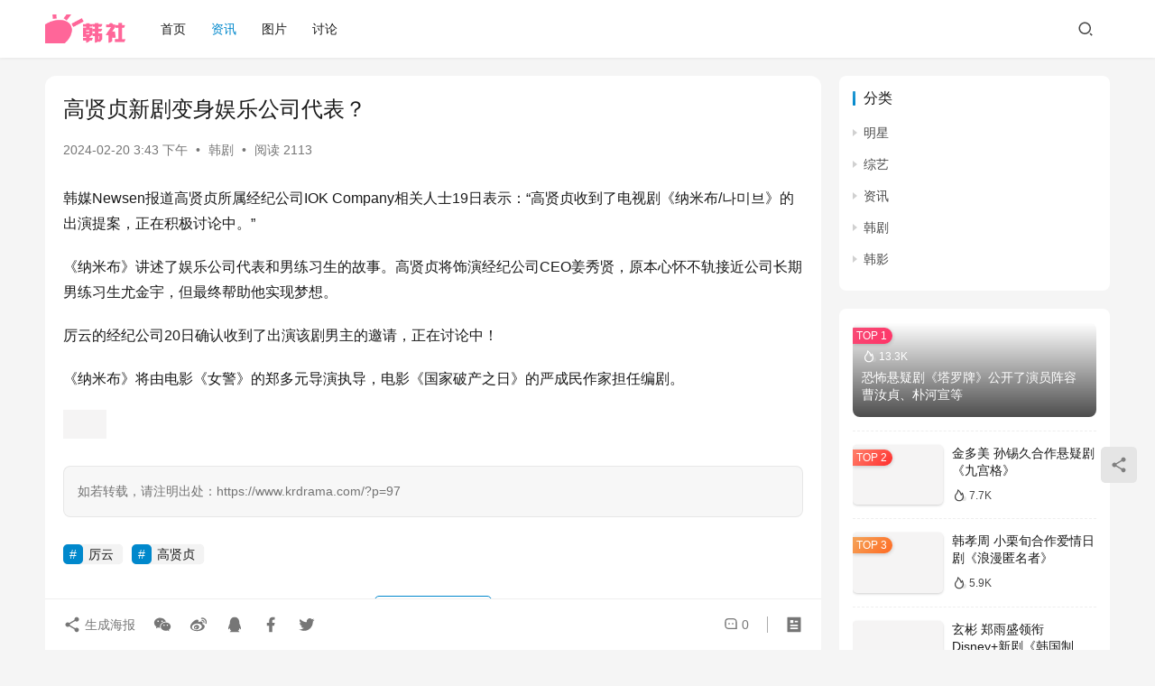

--- FILE ---
content_type: text/html; charset=UTF-8
request_url: https://www.krdrama.com/?p=97
body_size: 12480
content:
<!DOCTYPE html>
<html lang="zh-Hans">
<head>
    <meta charset="UTF-8">
    <meta http-equiv="X-UA-Compatible" content="IE=edge,chrome=1">
    <meta name="renderer" content="webkit">
    <meta name="viewport" content="width=device-width,initial-scale=1,maximum-scale=5">
    <title>高贤贞新剧变身娱乐公司代表？ | 韩剧社区</title>
    	<style>img:is([sizes="auto" i], [sizes^="auto," i]) { contain-intrinsic-size: 3000px 1500px }</style>
	<meta name="keywords" content="厉云,高贤贞">
<meta name="description" content="韩媒Newsen报道高贤贞所属经纪公司IOK Company相关人士19日表示：“高贤贞收到了电视剧《纳米布/나미브》的出演提案，正在积极讨论中。” 《纳米布》讲述了娱乐公司代表和男练习生的故事。高贤贞将饰演经纪公司CEO姜秀贤，原本心怀不轨接近公司长期男练习生尤金宇，但最终帮助他实现梦想。 厉云的经纪公司20日确认收…">
<meta property="og:type" content="article">
<meta property="og:url" content="https://www.krdrama.com/?p=97">
<meta property="og:site_name" content="韩剧社区">
<meta property="og:title" content="高贤贞新剧变身娱乐公司代表？">
<meta property="og:image" content="https://image.baidu.com/search/down?url=https://fc.sinaimg.cn/large/0068NY0Sly1hmzz3yugobj30f00jedh9.jpg">
<meta property="og:description" content="韩媒Newsen报道高贤贞所属经纪公司IOK Company相关人士19日表示：“高贤贞收到了电视剧《纳米布/나미브》的出演提案，正在积极讨论中。” 《纳米布》讲述了娱乐公司代表和男练习生的故事。高贤贞将饰演经纪公司CEO姜秀贤，原本心怀不轨接近公司长期男练习生尤金宇，但最终帮助他实现梦想。 厉云的经纪公司20日确认收…">
<link rel="canonical" href="https://www.krdrama.com/?p=97">
<meta name="applicable-device" content="pc,mobile">
<meta http-equiv="Cache-Control" content="no-transform">
<link rel="shortcut icon" href="https://www.krdrama.com/wp-content/uploads/2024/06/logo_fav.png">
<link rel='stylesheet' id='stylesheet-css' href='//www.krdrama.com/wp-content/uploads/wpcom/style.6.19.4.1719250205.css?ver=6.19.4' type='text/css' media='all' />
<link rel='stylesheet' id='font-awesome-css' href='https://www.krdrama.com/wp-content/themes/justnews/themer/assets/css/font-awesome.css?ver=6.19.4' type='text/css' media='all' />
<link rel='stylesheet' id='wp-block-library-css' href='https://www.krdrama.com/wp-includes/css/dist/block-library/style.min.css?ver=6.7.4' type='text/css' media='all' />
<style id='classic-theme-styles-inline-css' type='text/css'>
/*! This file is auto-generated */
.wp-block-button__link{color:#fff;background-color:#32373c;border-radius:9999px;box-shadow:none;text-decoration:none;padding:calc(.667em + 2px) calc(1.333em + 2px);font-size:1.125em}.wp-block-file__button{background:#32373c;color:#fff;text-decoration:none}
</style>
<style id='global-styles-inline-css' type='text/css'>
:root{--wp--preset--aspect-ratio--square: 1;--wp--preset--aspect-ratio--4-3: 4/3;--wp--preset--aspect-ratio--3-4: 3/4;--wp--preset--aspect-ratio--3-2: 3/2;--wp--preset--aspect-ratio--2-3: 2/3;--wp--preset--aspect-ratio--16-9: 16/9;--wp--preset--aspect-ratio--9-16: 9/16;--wp--preset--color--black: #000000;--wp--preset--color--cyan-bluish-gray: #abb8c3;--wp--preset--color--white: #ffffff;--wp--preset--color--pale-pink: #f78da7;--wp--preset--color--vivid-red: #cf2e2e;--wp--preset--color--luminous-vivid-orange: #ff6900;--wp--preset--color--luminous-vivid-amber: #fcb900;--wp--preset--color--light-green-cyan: #7bdcb5;--wp--preset--color--vivid-green-cyan: #00d084;--wp--preset--color--pale-cyan-blue: #8ed1fc;--wp--preset--color--vivid-cyan-blue: #0693e3;--wp--preset--color--vivid-purple: #9b51e0;--wp--preset--gradient--vivid-cyan-blue-to-vivid-purple: linear-gradient(135deg,rgba(6,147,227,1) 0%,rgb(155,81,224) 100%);--wp--preset--gradient--light-green-cyan-to-vivid-green-cyan: linear-gradient(135deg,rgb(122,220,180) 0%,rgb(0,208,130) 100%);--wp--preset--gradient--luminous-vivid-amber-to-luminous-vivid-orange: linear-gradient(135deg,rgba(252,185,0,1) 0%,rgba(255,105,0,1) 100%);--wp--preset--gradient--luminous-vivid-orange-to-vivid-red: linear-gradient(135deg,rgba(255,105,0,1) 0%,rgb(207,46,46) 100%);--wp--preset--gradient--very-light-gray-to-cyan-bluish-gray: linear-gradient(135deg,rgb(238,238,238) 0%,rgb(169,184,195) 100%);--wp--preset--gradient--cool-to-warm-spectrum: linear-gradient(135deg,rgb(74,234,220) 0%,rgb(151,120,209) 20%,rgb(207,42,186) 40%,rgb(238,44,130) 60%,rgb(251,105,98) 80%,rgb(254,248,76) 100%);--wp--preset--gradient--blush-light-purple: linear-gradient(135deg,rgb(255,206,236) 0%,rgb(152,150,240) 100%);--wp--preset--gradient--blush-bordeaux: linear-gradient(135deg,rgb(254,205,165) 0%,rgb(254,45,45) 50%,rgb(107,0,62) 100%);--wp--preset--gradient--luminous-dusk: linear-gradient(135deg,rgb(255,203,112) 0%,rgb(199,81,192) 50%,rgb(65,88,208) 100%);--wp--preset--gradient--pale-ocean: linear-gradient(135deg,rgb(255,245,203) 0%,rgb(182,227,212) 50%,rgb(51,167,181) 100%);--wp--preset--gradient--electric-grass: linear-gradient(135deg,rgb(202,248,128) 0%,rgb(113,206,126) 100%);--wp--preset--gradient--midnight: linear-gradient(135deg,rgb(2,3,129) 0%,rgb(40,116,252) 100%);--wp--preset--font-size--small: 13px;--wp--preset--font-size--medium: 20px;--wp--preset--font-size--large: 36px;--wp--preset--font-size--x-large: 42px;--wp--preset--spacing--20: 0.44rem;--wp--preset--spacing--30: 0.67rem;--wp--preset--spacing--40: 1rem;--wp--preset--spacing--50: 1.5rem;--wp--preset--spacing--60: 2.25rem;--wp--preset--spacing--70: 3.38rem;--wp--preset--spacing--80: 5.06rem;--wp--preset--shadow--natural: 6px 6px 9px rgba(0, 0, 0, 0.2);--wp--preset--shadow--deep: 12px 12px 50px rgba(0, 0, 0, 0.4);--wp--preset--shadow--sharp: 6px 6px 0px rgba(0, 0, 0, 0.2);--wp--preset--shadow--outlined: 6px 6px 0px -3px rgba(255, 255, 255, 1), 6px 6px rgba(0, 0, 0, 1);--wp--preset--shadow--crisp: 6px 6px 0px rgba(0, 0, 0, 1);}:where(.is-layout-flex){gap: 0.5em;}:where(.is-layout-grid){gap: 0.5em;}body .is-layout-flex{display: flex;}.is-layout-flex{flex-wrap: wrap;align-items: center;}.is-layout-flex > :is(*, div){margin: 0;}body .is-layout-grid{display: grid;}.is-layout-grid > :is(*, div){margin: 0;}:where(.wp-block-columns.is-layout-flex){gap: 2em;}:where(.wp-block-columns.is-layout-grid){gap: 2em;}:where(.wp-block-post-template.is-layout-flex){gap: 1.25em;}:where(.wp-block-post-template.is-layout-grid){gap: 1.25em;}.has-black-color{color: var(--wp--preset--color--black) !important;}.has-cyan-bluish-gray-color{color: var(--wp--preset--color--cyan-bluish-gray) !important;}.has-white-color{color: var(--wp--preset--color--white) !important;}.has-pale-pink-color{color: var(--wp--preset--color--pale-pink) !important;}.has-vivid-red-color{color: var(--wp--preset--color--vivid-red) !important;}.has-luminous-vivid-orange-color{color: var(--wp--preset--color--luminous-vivid-orange) !important;}.has-luminous-vivid-amber-color{color: var(--wp--preset--color--luminous-vivid-amber) !important;}.has-light-green-cyan-color{color: var(--wp--preset--color--light-green-cyan) !important;}.has-vivid-green-cyan-color{color: var(--wp--preset--color--vivid-green-cyan) !important;}.has-pale-cyan-blue-color{color: var(--wp--preset--color--pale-cyan-blue) !important;}.has-vivid-cyan-blue-color{color: var(--wp--preset--color--vivid-cyan-blue) !important;}.has-vivid-purple-color{color: var(--wp--preset--color--vivid-purple) !important;}.has-black-background-color{background-color: var(--wp--preset--color--black) !important;}.has-cyan-bluish-gray-background-color{background-color: var(--wp--preset--color--cyan-bluish-gray) !important;}.has-white-background-color{background-color: var(--wp--preset--color--white) !important;}.has-pale-pink-background-color{background-color: var(--wp--preset--color--pale-pink) !important;}.has-vivid-red-background-color{background-color: var(--wp--preset--color--vivid-red) !important;}.has-luminous-vivid-orange-background-color{background-color: var(--wp--preset--color--luminous-vivid-orange) !important;}.has-luminous-vivid-amber-background-color{background-color: var(--wp--preset--color--luminous-vivid-amber) !important;}.has-light-green-cyan-background-color{background-color: var(--wp--preset--color--light-green-cyan) !important;}.has-vivid-green-cyan-background-color{background-color: var(--wp--preset--color--vivid-green-cyan) !important;}.has-pale-cyan-blue-background-color{background-color: var(--wp--preset--color--pale-cyan-blue) !important;}.has-vivid-cyan-blue-background-color{background-color: var(--wp--preset--color--vivid-cyan-blue) !important;}.has-vivid-purple-background-color{background-color: var(--wp--preset--color--vivid-purple) !important;}.has-black-border-color{border-color: var(--wp--preset--color--black) !important;}.has-cyan-bluish-gray-border-color{border-color: var(--wp--preset--color--cyan-bluish-gray) !important;}.has-white-border-color{border-color: var(--wp--preset--color--white) !important;}.has-pale-pink-border-color{border-color: var(--wp--preset--color--pale-pink) !important;}.has-vivid-red-border-color{border-color: var(--wp--preset--color--vivid-red) !important;}.has-luminous-vivid-orange-border-color{border-color: var(--wp--preset--color--luminous-vivid-orange) !important;}.has-luminous-vivid-amber-border-color{border-color: var(--wp--preset--color--luminous-vivid-amber) !important;}.has-light-green-cyan-border-color{border-color: var(--wp--preset--color--light-green-cyan) !important;}.has-vivid-green-cyan-border-color{border-color: var(--wp--preset--color--vivid-green-cyan) !important;}.has-pale-cyan-blue-border-color{border-color: var(--wp--preset--color--pale-cyan-blue) !important;}.has-vivid-cyan-blue-border-color{border-color: var(--wp--preset--color--vivid-cyan-blue) !important;}.has-vivid-purple-border-color{border-color: var(--wp--preset--color--vivid-purple) !important;}.has-vivid-cyan-blue-to-vivid-purple-gradient-background{background: var(--wp--preset--gradient--vivid-cyan-blue-to-vivid-purple) !important;}.has-light-green-cyan-to-vivid-green-cyan-gradient-background{background: var(--wp--preset--gradient--light-green-cyan-to-vivid-green-cyan) !important;}.has-luminous-vivid-amber-to-luminous-vivid-orange-gradient-background{background: var(--wp--preset--gradient--luminous-vivid-amber-to-luminous-vivid-orange) !important;}.has-luminous-vivid-orange-to-vivid-red-gradient-background{background: var(--wp--preset--gradient--luminous-vivid-orange-to-vivid-red) !important;}.has-very-light-gray-to-cyan-bluish-gray-gradient-background{background: var(--wp--preset--gradient--very-light-gray-to-cyan-bluish-gray) !important;}.has-cool-to-warm-spectrum-gradient-background{background: var(--wp--preset--gradient--cool-to-warm-spectrum) !important;}.has-blush-light-purple-gradient-background{background: var(--wp--preset--gradient--blush-light-purple) !important;}.has-blush-bordeaux-gradient-background{background: var(--wp--preset--gradient--blush-bordeaux) !important;}.has-luminous-dusk-gradient-background{background: var(--wp--preset--gradient--luminous-dusk) !important;}.has-pale-ocean-gradient-background{background: var(--wp--preset--gradient--pale-ocean) !important;}.has-electric-grass-gradient-background{background: var(--wp--preset--gradient--electric-grass) !important;}.has-midnight-gradient-background{background: var(--wp--preset--gradient--midnight) !important;}.has-small-font-size{font-size: var(--wp--preset--font-size--small) !important;}.has-medium-font-size{font-size: var(--wp--preset--font-size--medium) !important;}.has-large-font-size{font-size: var(--wp--preset--font-size--large) !important;}.has-x-large-font-size{font-size: var(--wp--preset--font-size--x-large) !important;}
:where(.wp-block-post-template.is-layout-flex){gap: 1.25em;}:where(.wp-block-post-template.is-layout-grid){gap: 1.25em;}
:where(.wp-block-columns.is-layout-flex){gap: 2em;}:where(.wp-block-columns.is-layout-grid){gap: 2em;}
:root :where(.wp-block-pullquote){font-size: 1.5em;line-height: 1.6;}
</style>
<script type="text/javascript" src="https://www.krdrama.com/wp-includes/js/jquery/jquery.min.js?ver=3.7.1" id="jquery-core-js"></script>
<script type="text/javascript" src="https://www.krdrama.com/wp-includes/js/jquery/jquery-migrate.min.js?ver=3.4.1" id="jquery-migrate-js"></script>
<link rel="EditURI" type="application/rsd+xml" title="RSD" href="https://www.krdrama.com/xmlrpc.php?rsd" />
<link rel="icon" href="https://www.krdrama.com/wp-content/uploads/2024/06/logo_fav.png" sizes="32x32" />
<link rel="icon" href="https://www.krdrama.com/wp-content/uploads/2024/06/logo_fav.png" sizes="192x192" />
<link rel="apple-touch-icon" href="https://www.krdrama.com/wp-content/uploads/2024/06/logo_fav.png" />
<meta name="msapplication-TileImage" content="https://www.krdrama.com/wp-content/uploads/2024/06/logo_fav.png" />
    <!--[if lte IE 11]><script src="https://www.krdrama.com/wp-content/themes/justnews/js/update.js"></script><![endif]-->
</head>
<body class="post-template-default single single-post postid-97 single-format-standard lang-cn el-boxed header-fixed">
<header class="header">
    <div class="container">
        <div class="navbar-header">
            <button type="button" class="navbar-toggle collapsed" data-toggle="collapse" data-target=".navbar-collapse" aria-label="menu">
                <span class="icon-bar icon-bar-1"></span>
                <span class="icon-bar icon-bar-2"></span>
                <span class="icon-bar icon-bar-3"></span>
            </button>
                        <div class="logo">
                <a href="https://www.krdrama.com/" rel="home">
                    <img src="https://www.krdrama.com/wp-content/uploads/2023/12/logo_2.png" alt="韩剧社区">
                </a>
            </div>
        </div>
        <div class="collapse navbar-collapse">
            <nav class="primary-menu"><ul id="menu-%e5%af%bc%e8%88%aa%e8%8f%9c%e5%8d%95" class="nav navbar-nav wpcom-adv-menu"><li class="menu-item"><a href="https://www.krdrama.com/">首页</a></li>
<li class="menu-item current-post-ancestor active"><a href="https://www.krdrama.com/?cat=1">资讯</a></li>
<li class="menu-item"><a target="_blank" href="https://bbs.krdrama.com/forum-5-1.html">图片</a></li>
<li class="menu-item"><a target="_blank" href="https://bbs.krdrama.com">讨论</a></li>
</ul></nav>            <div class="navbar-action">
                                <div class="navbar-search-icon j-navbar-search"><i class="wpcom-icon wi"><svg aria-hidden="true"><use xlink:href="#wi-search"></use></svg></i></div>
                                            </div>
            <form class="navbar-search" action="https://www.krdrama.com" method="get" role="search">
                <div class="navbar-search-inner">
                    <i class="wpcom-icon wi navbar-search-close"><svg aria-hidden="true"><use xlink:href="#wi-close"></use></svg></i>                    <input type="text" name="s" class="navbar-search-input" autocomplete="off" maxlength="100" placeholder="输入关键词搜索..." value="">
                    <button class="navbar-search-btn" type="submit" aria-label="搜索"><i class="wpcom-icon wi"><svg aria-hidden="true"><use xlink:href="#wi-search"></use></svg></i></button>
                </div>
            </form>
        </div><!-- /.navbar-collapse -->
    </div><!-- /.container -->
</header>
<div id="wrap">    <div class="wrap container">
                <main class="main">
                            <article id="post-97" class="post-97 post type-post status-publish format-standard hentry category-drama tag-67 tag-66 entry">
                    <div class="entry-main">
                                                                        <div class="entry-head">
                            <h1 class="entry-title">高贤贞新剧变身娱乐公司代表？</h1>
                            <div class="entry-info">
                                                                <time class="entry-date published" datetime="2024-02-20T15:43:13+08:00" pubdate>
                                    2024-02-20 3:43 下午                                </time>
                                <span class="dot">•</span>
                                <a href="https://www.krdrama.com/?cat=3" rel="category">韩剧</a>                                                                        <span class="dot">•</span>
                                        <span>阅读 2113</span>
                                                                </div>
                        </div>
                        
                                                <div class="entry-content">
                            <p>韩媒Newsen报道高贤贞所属经纪公司IOK Company相关人士19日表示：“高贤贞收到了电视剧《纳米布/나미브》的出演提案，正在积极讨论中。”</p>
<p>《纳米布》讲述了娱乐公司代表和男练习生的故事。高贤贞将饰演经纪公司CEO姜秀贤，原本心怀不轨接近公司长期男练习生尤金宇，但最终帮助他实现梦想。</p>
<p>厉云的经纪公司20日确认收到了出演该剧男主的邀请，正在讨论中！</p>
<p>《纳米布》将由电影《女警》的郑多元导演执导，电影《国家破产之日》的严成民作家担任编剧。</p>
<p><noscript><img decoding="async" src="https://image.baidu.com/search/down?url=https://fc.sinaimg.cn/large/0068NY0Sly1hmzz3yugobj30f00jedh9.jpg" alt="高贤贞" /></noscript><img decoding="async" class="j-lazy" src="https://www.krdrama.com/wp-content/themes/justnews/themer/assets/images/lazy.png" data-original="https://image.baidu.com/search/down?url=https://fc.sinaimg.cn/large/0068NY0Sly1hmzz3yugobj30f00jedh9.jpg" alt="高贤贞" /></p>
                                                        <div class="entry-copyright"><p>如若转载，请注明出处：https://www.krdrama.com/?p=97</p></div>                        </div>

                        <div class="entry-tag"><a href="https://www.krdrama.com/?tag=%e5%8e%89%e4%ba%91" rel="tag">厉云</a><a href="https://www.krdrama.com/?tag=%e9%ab%98%e8%b4%a4%e8%b4%9e" rel="tag">高贤贞</a></div>
                        <div class="entry-action">
                            <div class="btn-zan" data-id="97"><i class="wpcom-icon wi"><svg aria-hidden="true"><use xlink:href="#wi-thumb-up-fill"></use></svg></i> 赞 <span class="entry-action-num">(0)</span></div>
                                                    </div>

                        <div class="entry-bar">
                            <div class="entry-bar-inner">
                                                                <div class="entry-bar-info entry-bar-info2">
                                    <div class="info-item meta">
                                                                                <a class="meta-item" href="#comments"><i class="wpcom-icon wi"><svg aria-hidden="true"><use xlink:href="#wi-comment"></use></svg></i> <span class="data">0</span></a>                                                                            </div>
                                    <div class="info-item share">
                                        <a class="meta-item mobile j-mobile-share" href="javascript:;" data-id="97" data-qrcode="https://www.krdrama.com/?p=97"><i class="wpcom-icon wi"><svg aria-hidden="true"><use xlink:href="#wi-share"></use></svg></i> 生成海报</a>
                                                                                    <a class="meta-item wechat" data-share="wechat" target="_blank" rel="nofollow" href="#">
                                                <i class="wpcom-icon wi"><svg aria-hidden="true"><use xlink:href="#wi-wechat"></use></svg></i>                                            </a>
                                                                                    <a class="meta-item weibo" data-share="weibo" target="_blank" rel="nofollow" href="#">
                                                <i class="wpcom-icon wi"><svg aria-hidden="true"><use xlink:href="#wi-weibo"></use></svg></i>                                            </a>
                                                                                    <a class="meta-item qq" data-share="qq" target="_blank" rel="nofollow" href="#">
                                                <i class="wpcom-icon wi"><svg aria-hidden="true"><use xlink:href="#wi-qq"></use></svg></i>                                            </a>
                                                                                    <a class="meta-item facebook" data-share="facebook" target="_blank" rel="nofollow" href="#">
                                                <i class="wpcom-icon wi"><svg aria-hidden="true"><use xlink:href="#wi-facebook"></use></svg></i>                                            </a>
                                                                                    <a class="meta-item twitter" data-share="twitter" target="_blank" rel="nofollow" href="#">
                                                <i class="wpcom-icon wi"><svg aria-hidden="true"><use xlink:href="#wi-twitter"></use></svg></i>                                            </a>
                                                                            </div>
                                    <div class="info-item act">
                                        <a href="javascript:;" id="j-reading"><i class="wpcom-icon wi"><svg aria-hidden="true"><use xlink:href="#wi-article"></use></svg></i></a>
                                    </div>
                                </div>
                            </div>
                        </div>
                    </div>
                                            <div class="entry-page">
                    <div class="entry-page-prev j-lazy" style="background-image: url('https://www.krdrama.com/wp-content/themes/justnews/themer/assets/images/lazy.png');" data-original="https://image.baidu.com/search/down?url=https://fc.sinaimg.cn/large/0068NY0Sly1hmyp0g9531j30gy11tqk8.jpg">
                <a href="https://www.krdrama.com/?p=96" title="韩佳人首次公开5岁二儿子，与妈妈同框可爱十足" rel="prev">
                    <span>韩佳人首次公开5岁二儿子，与妈妈同框可爱十足</span>
                </a>
                <div class="entry-page-info">
                    <span class="pull-left"><i class="wpcom-icon wi"><svg aria-hidden="true"><use xlink:href="#wi-arrow-left-double"></use></svg></i> 上一篇</span>
                    <span class="pull-right">2024-02-19 1:06 下午</span>
                </div>
            </div>
                            <div class="entry-page-next j-lazy" style="background-image: url('https://www.krdrama.com/wp-content/themes/justnews/themer/assets/images/lazy.png');" data-original="https://image.baidu.com/search/down?url=https://fc.sinaimg.cn/large/0068NY0Sly1hn0vxaazqpj30xc0hgacb.jpg">
                <a href="https://www.krdrama.com/?p=99" title="UNIQ成员金圣柱被曝已婚并育有一子？直播中被成员爆料" rel="next">
                    <span>UNIQ成员金圣柱被曝已婚并育有一子？直播中被成员爆料</span>
                </a>
                <div class="entry-page-info">
                    <span class="pull-right">下一篇 <i class="wpcom-icon wi"><svg aria-hidden="true"><use xlink:href="#wi-arrow-right-double"></use></svg></i></span>
                    <span class="pull-left">2024-02-21 10:58 上午</span>
                </div>
            </div>
            </div>
                                                                <div class="entry-related-posts">
                            <h3 class="entry-related-title">相关推荐</h3><ul class="entry-related cols-3 post-loop post-loop-default"><li class="item">
        <div class="item-img">
        <a class="item-img-inner" href="https://www.krdrama.com/?p=106" title="NCT在玹 李彩玟将参与校园霸凌新剧《我相信你》" rel="bookmark">
            <img src="https://www.krdrama.com/wp-content/themes/justnews/themer/assets/images/lazy.png" class="attachment-default size-default wp-post-image j-lazy" alt="NCT在玹 李彩玟将参与校园霸凌新剧《我相信你》" title="NCT在玹 李彩玟将参与校园霸凌新剧《我相信你》" decoding="async" data-original="https://image.baidu.com/search/down?url=https://fc.sinaimg.cn/large/0068NY0Sly1hnbj7pqjtlj30g80a80tv.jpg" />        </a>
                <a class="item-category" href="https://www.krdrama.com/?cat=3" target="_blank">韩剧</a>
            </div>
        <div class="item-content">
                <h3 class="item-title">
            <a href="https://www.krdrama.com/?p=106" rel="bookmark">
                                 NCT在玹 李彩玟将参与校园霸凌新剧《我相信你》            </a>
        </h3>
        <div class="item-excerpt">
            <p>韩媒报道NCT在玹和演员李彩玟将参与新剧《我相信你(暂译)/너 믿는다》 《我相信你》讲述了弱者对抗强权，最终觉醒并成长的故事。 NCT在玹将饰演被霸凌的“土汤匙”（指出身贫寒的人…</p>
        </div>
        <div class="item-meta">
                                    <span class="item-meta-li date">2024-03-01</span>
            <div class="item-meta-right">
                <span class="item-meta-li views" title="阅读数"><i class="wpcom-icon wi"><svg aria-hidden="true"><use xlink:href="#wi-eye"></use></svg></i>1.7K</span>            </div>
        </div>
    </div>
</li>
<li class="item">
        <div class="item-img">
        <a class="item-img-inner" href="https://www.krdrama.com/?p=245" title="浪漫喜剧《对不起，我告白了》主演确定" rel="bookmark">
            <img src="https://www.krdrama.com/wp-content/themes/justnews/themer/assets/images/lazy.png" class="attachment-default size-default wp-post-image j-lazy" alt="浪漫喜剧《对不起，我告白了》主演确定" title="浪漫喜剧《对不起，我告白了》主演确定" decoding="async" data-original="https://image.baidu.com/search/down?url=https://fc.sinaimg.cn/large/0068NY0Sly1hswp3tqb3ej30dw06ymy0.jpg" />        </a>
                <a class="item-category" href="https://www.krdrama.com/?cat=3" target="_blank">韩剧</a>
            </div>
        <div class="item-content">
                <h3 class="item-title">
            <a href="https://www.krdrama.com/?p=245" rel="bookmark">
                                 浪漫喜剧《对不起，我告白了》主演确定            </a>
        </h3>
        <div class="item-excerpt">
            <p>苏珠妍、金康民、延济亨将主演短剧《对不起，我告白了/고백해서 미안합니다》 《对不起，我告白了》是一部浪漫喜剧，讲述了一个女人因一次告白而陷入四个男人的情感纠葛。 苏珠妍饰演漫画编…</p>
        </div>
        <div class="item-meta">
                                    <span class="item-meta-li date">2024-08-22</span>
            <div class="item-meta-right">
                <span class="item-meta-li views" title="阅读数"><i class="wpcom-icon wi"><svg aria-hidden="true"><use xlink:href="#wi-eye"></use></svg></i>3.4K</span>            </div>
        </div>
    </div>
</li>
<li class="item item-no-thumb">
        <div class="item-content">
                <h3 class="item-title">
            <a href="https://www.krdrama.com/?p=52" rel="bookmark">
                                 全度妍和金智媛将接替宋慧乔和韩素希出演《告白的代价》            </a>
        </h3>
        <div class="item-excerpt">
            <p>演员全度妍和金智媛都收到了电视剧《告白的代价》的出演邀请，正在考虑中。 该剧讲述了围绕一起杀人事件展开的两名女性的血腥史诗。原本没有任何交集的两名女性在监狱相遇，她们的联手究竟是最…</p>
        </div>
        <div class="item-meta">
                                            <a class="item-meta-li category" href="https://www.krdrama.com/?cat=1" target="_blank">资讯</a>
                            <span class="item-meta-li date">2024-01-11</span>
            <div class="item-meta-right">
                <span class="item-meta-li views" title="阅读数"><i class="wpcom-icon wi"><svg aria-hidden="true"><use xlink:href="#wi-eye"></use></svg></i>2.3K</span>            </div>
        </div>
    </div>
</li>
<li class="item">
        <div class="item-img">
        <a class="item-img-inner" href="https://www.krdrama.com/?p=121" title="申铉彬 文相敏确定主演爱情喜剧《凌晨两点的灰姑娘》" rel="bookmark">
            <img src="https://www.krdrama.com/wp-content/themes/justnews/themer/assets/images/lazy.png" class="attachment-default size-default wp-post-image j-lazy" alt="申铉彬 文相敏确定主演爱情喜剧《凌晨两点的灰姑娘》" title="申铉彬 文相敏确定主演爱情喜剧《凌晨两点的灰姑娘》" decoding="async" data-original="https://bbs.krdrama.com/data/attachment/forum/202308/26/115228vhzs44t02jttjgss.jpg" />        </a>
                <a class="item-category" href="https://www.krdrama.com/?cat=3" target="_blank">韩剧</a>
            </div>
        <div class="item-content">
                <h3 class="item-title">
            <a href="https://www.krdrama.com/?p=121" rel="bookmark">
                                 申铉彬 文相敏确定主演爱情喜剧《凌晨两点的灰姑娘》            </a>
        </h3>
        <div class="item-excerpt">
            <p>《凌晨两点的灰姑娘》改编自同名网络漫画，讲述把保护自己放在第一位的普通女性与认为守护爱情就是守护自己的财阀三世的爱情故事。 申铉彬饰演在信用卡公司担任品牌营销经理河允书，她自信满满…</p>
        </div>
        <div class="item-meta">
                                    <span class="item-meta-li date">2024-03-28</span>
            <div class="item-meta-right">
                <span class="item-meta-li views" title="阅读数"><i class="wpcom-icon wi"><svg aria-hidden="true"><use xlink:href="#wi-eye"></use></svg></i>5.0K</span>            </div>
        </div>
    </div>
</li>
<li class="item">
        <div class="item-img">
        <a class="item-img-inner" href="https://www.krdrama.com/?p=124" title="金多美 孙锡久合作悬疑剧《九宫格》" rel="bookmark">
            <img width="540" height="360" src="https://www.krdrama.com/wp-content/themes/justnews/themer/assets/images/lazy.png" class="attachment-default size-default wp-post-image j-lazy" alt="金多美 孙锡久合作悬疑剧《九宫格》" title="金多美 孙锡久合作悬疑剧《九宫格》" decoding="async" data-original="https://image.baidu.com/search/down?url=https://fc.sinaimg.cn/large/0068NY0Sly1hock7na4pgj30f00a03z4.jpg" />        </a>
                <a class="item-category" href="https://www.krdrama.com/?cat=3" target="_blank">韩剧</a>
            </div>
        <div class="item-content">
                <h3 class="item-title">
            <a href="https://www.krdrama.com/?p=124" rel="bookmark">
                                 金多美 孙锡久合作悬疑剧《九宫格》            </a>
        </h3>
        <div class="item-excerpt">
            <p>4月2日，Disney+方面宣布，由金多美和孙锡久主演的全新原创剧集《九宫格/나인 퍼즐》（导演尹钟彬）将于2025年公开。 《九宫格》是一部悬疑惊悚剧，讲述了10年前未结案件的唯…</p>
        </div>
        <div class="item-meta">
                                    <span class="item-meta-li date">2024-04-02</span>
            <div class="item-meta-right">
                <span class="item-meta-li views" title="阅读数"><i class="wpcom-icon wi"><svg aria-hidden="true"><use xlink:href="#wi-eye"></use></svg></i>7.7K</span>            </div>
        </div>
    </div>
</li>
<li class="item">
        <div class="item-img">
        <a class="item-img-inner" href="https://www.krdrama.com/?p=118" title="姜泰伍 李先彬搭档浪漫喜剧《马铃薯研究所》" rel="bookmark">
            <img src="https://www.krdrama.com/wp-content/themes/justnews/themer/assets/images/lazy.png" class="attachment-default size-default wp-post-image j-lazy" alt="姜泰伍 李先彬搭档浪漫喜剧《马铃薯研究所》" title="姜泰伍 李先彬搭档浪漫喜剧《马铃薯研究所》" decoding="async" data-original="https://image.baidu.com/search/down?url=https://fc.sinaimg.cn/large/0068NY0Sly1hnxynhcgu9j30f009x0u3.jpg" />        </a>
                <a class="item-category" href="https://www.krdrama.com/?cat=3" target="_blank">韩剧</a>
            </div>
        <div class="item-content">
                <h3 class="item-title">
            <a href="https://www.krdrama.com/?p=118" rel="bookmark">
                                 姜泰伍 李先彬搭档浪漫喜剧《马铃薯研究所》            </a>
        </h3>
        <div class="item-excerpt">
            <p>姜泰伍退伍后首部作品确定，出演浪漫喜剧《马铃薯研究所(暂译)/감자연구소》搭档李先彬(李善彬)。 《马铃薯研究所》讲述了位于山谷中的马铃薯研究所发生的荒诞浪漫喜剧故事。 李先彬饰演…</p>
        </div>
        <div class="item-meta">
                                    <span class="item-meta-li date">2024-03-21</span>
            <div class="item-meta-right">
                <span class="item-meta-li views" title="阅读数"><i class="wpcom-icon wi"><svg aria-hidden="true"><use xlink:href="#wi-eye"></use></svg></i>4.4K</span>            </div>
        </div>
    </div>
</li>
<li class="item">
        <div class="item-img">
        <a class="item-img-inner" href="https://www.krdrama.com/?p=111" title="柳俊烈将和韩韶禧合作新剧《魅惑》" rel="bookmark">
            <img src="https://www.krdrama.com/wp-content/themes/justnews/themer/assets/images/lazy.png" class="attachment-default size-default wp-post-image j-lazy" alt="柳俊烈将和韩韶禧合作新剧《魅惑》" title="柳俊烈将和韩韶禧合作新剧《魅惑》" decoding="async" data-original="https://image.baidu.com/search/down?url=https://fc.sinaimg.cn/large/0068NY0Sly1hnih7nvty6j30c507mmxk.jpg" />        </a>
                <a class="item-category" href="https://www.krdrama.com/?cat=3" target="_blank">韩剧</a>
            </div>
        <div class="item-content">
                <h3 class="item-title">
            <a href="https://www.krdrama.com/?p=111" rel="bookmark">
                                 柳俊烈将和韩韶禧合作新剧《魅惑》            </a>
        </h3>
        <div class="item-excerpt">
            <p>柳俊烈将和韩韶禧合作新剧《魅惑/현혹》 6日，柳俊烈的经纪公司 CJES娱乐相关人表示：“柳俊烈收到了《魅惑》的出演提案，正在进行讨论。” 《魅惑》改编自2019年在Naver上连…</p>
        </div>
        <div class="item-meta">
                                    <span class="item-meta-li date">2024-03-07</span>
            <div class="item-meta-right">
                <span class="item-meta-li views" title="阅读数"><i class="wpcom-icon wi"><svg aria-hidden="true"><use xlink:href="#wi-eye"></use></svg></i>1.8K</span>            </div>
        </div>
    </div>
</li>
<li class="item">
        <div class="item-img">
        <a class="item-img-inner" href="https://www.krdrama.com/?p=236" title="李宰旭和崔成恩出演爱情剧《最后的夏天》" rel="bookmark">
            <img src="https://www.krdrama.com/wp-content/themes/justnews/themer/assets/images/lazy.png" class="attachment-default size-default wp-post-image j-lazy" alt="李宰旭和崔成恩出演爱情剧《最后的夏天》" title="李宰旭和崔成恩出演爱情剧《最后的夏天》" decoding="async" data-original="https://image.baidu.com/search/down?url=https://fc.sinaimg.cn/large/0068NY0Sly1hsvkpbfkbqj30hs0cgtb1.jpg" />        </a>
                <a class="item-category" href="https://www.krdrama.com/?cat=3" target="_blank">韩剧</a>
            </div>
        <div class="item-content">
                <h3 class="item-title">
            <a href="https://www.krdrama.com/?p=236" rel="bookmark">
                                 李宰旭和崔成恩出演爱情剧《最后的夏天》            </a>
        </h3>
        <div class="item-excerpt">
            <p>韩媒《体育朝鲜》19日报道，“李宰旭和崔成恩将作为KBS新剧《最后的夏天(暂译)/마지막 썸머》的主角。” 《最后的夏天》讲述了时隔两年再次相遇的“讨厌夏天”的女人和“每天期待夏天…</p>
        </div>
        <div class="item-meta">
                                    <span class="item-meta-li date">2024-08-21</span>
            <div class="item-meta-right">
                <span class="item-meta-li views" title="阅读数"><i class="wpcom-icon wi"><svg aria-hidden="true"><use xlink:href="#wi-eye"></use></svg></i>3.4K</span>            </div>
        </div>
    </div>
</li>
<li class="item item-no-thumb">
        <div class="item-content">
                <h3 class="item-title">
            <a href="https://www.krdrama.com/?p=56" rel="bookmark">
                                 朴宝剑和金所泫确认出演JTBC新剧《Good Boy》            </a>
        </h3>
        <div class="item-excerpt">
            <p>演员朴宝剑和金所泫将出演JTBC新剧《Good Boy》。 《Good Boy》讲述了成为奥运特招警察的国际比赛奖牌得主们，为了对抗充斥着道德缺失和违法行为的世界，用胸前的警察证件…</p>
        </div>
        <div class="item-meta">
                                            <a class="item-meta-li category" href="https://www.krdrama.com/?cat=1" target="_blank">资讯</a>
                            <span class="item-meta-li date">2024-01-11</span>
            <div class="item-meta-right">
                <span class="item-meta-li views" title="阅读数"><i class="wpcom-icon wi"><svg aria-hidden="true"><use xlink:href="#wi-eye"></use></svg></i>2.8K</span>            </div>
        </div>
    </div>
</li>
<li class="item">
        <div class="item-img">
        <a class="item-img-inner" href="https://www.krdrama.com/?p=203" title="朴恩斌 薛景求主演《狂医魔徒/Hyper Knife》播出日期" rel="bookmark">
            <img width="1080" height="1080" src="https://www.krdrama.com/wp-content/themes/justnews/themer/assets/images/lazy.png" class="attachment-default size-default wp-post-image j-lazy" alt="朴恩斌 薛景求主演《狂医魔徒/Hyper Knife》播出日期" title="朴恩斌 薛景求主演《狂医魔徒/Hyper Knife》播出日期" decoding="async" data-original="https://image.baidu.com/search/down?url=https://fc.sinaimg.cn/large/0068NY0Sly1hslz35jxbaj30u00u07mj.jpg" />        </a>
                <a class="item-category" href="https://www.krdrama.com/?cat=3" target="_blank">韩剧</a>
            </div>
        <div class="item-content">
                <h3 class="item-title">
            <a href="https://www.krdrama.com/?p=203" rel="bookmark">
                                 朴恩斌 薛景求主演《狂医魔徒/Hyper Knife》播出日期            </a>
        </h3>
        <div class="item-excerpt">
            <p>朴恩斌 薛景求 尹灿荣 朴秉恩主演的医疗犯罪惊悚片《狂医魔徒/Hyper Knife》将于2025年在Disney+上半年播出 《Hyper Knife》是一部医疗犯罪惊悚片，讲述…</p>
        </div>
        <div class="item-meta">
                                    <span class="item-meta-li date">2024-08-13</span>
            <div class="item-meta-right">
                <span class="item-meta-li views" title="阅读数"><i class="wpcom-icon wi"><svg aria-hidden="true"><use xlink:href="#wi-eye"></use></svg></i>3.4K</span>            </div>
        </div>
    </div>
</li>
</ul>                        </div>
                    
<div id="comments" class="entry-comments">
    	<div id="respond" class="comment-respond">
		<h3 id="reply-title" class="comment-reply-title">发表回复 <small><a rel="nofollow" id="cancel-comment-reply-link" href="/?p=97#respond" style="display:none;"><i class="wpcom-icon wi"><svg aria-hidden="true"><use xlink:href="#wi-close"></use></svg></i></a></small></h3><form action="https://www.krdrama.com/wp-comments-post.php" method="post" id="commentform" class="comment-form" novalidate><p class="comment-notes"><span id="email-notes">您的邮箱地址不会被公开。</span> <span class="required-field-message">必填项已用 <span class="required">*</span> 标注</span></p><div class="comment-form-comment"><textarea id="comment" name="comment" class="required" rows="4" placeholder="写下你的评论…"></textarea><div class="comment-form-smile j-smilies" data-target="#comment"><i class="wpcom-icon wi smile-icon"><svg aria-hidden="true"><use xlink:href="#wi-emotion"></use></svg></i></div></div><div class="comment-form-author"><label for="author"><span class="required">*</span>昵称：</label><input id="author" name="author" type="text" value="" size="30" class="required"></div>
<div class="comment-form-email"><label for="email"><span class="required">*</span>邮箱：</label><input id="email" name="email" type="text" value="" class="required"></div>
<div class="comment-form-url"><label for="url">网址：</label><input id="url" name="url" type="text" value="" size="30"></div>
<label class="comment-form-cookies-consent"><input id="wp-comment-cookies-consent" name="wp-comment-cookies-consent" type="checkbox" value="yes"> 记住昵称、邮箱和网址，下次评论免输入</label>
<div class="form-submit"><button name="submit" type="submit" id="submit" class="wpcom-btn btn-primary btn-xs submit">提交</button> <input type='hidden' name='comment_post_ID' value='97' id='comment_post_ID' />
<input type='hidden' name='comment_parent' id='comment_parent' value='0' />
</div><p style="display: none;"><input type="hidden" id="akismet_comment_nonce" name="akismet_comment_nonce" value="56f3913755" /></p><p style="display: none !important;" class="akismet-fields-container" data-prefix="ak_"><label>&#916;<textarea name="ak_hp_textarea" cols="45" rows="8" maxlength="100"></textarea></label><input type="hidden" id="ak_js_1" name="ak_js" value="35"/><script>document.getElementById( "ak_js_1" ).setAttribute( "value", ( new Date() ).getTime() );</script></p></form>	</div><!-- #respond -->
		</div><!-- .comments-area -->
                </article>
                    </main>
            <aside class="sidebar">
        <div class="widget widget_categories"><h3 class="widget-title"><span>分类</span></h3>
			<ul>
					<li class="cat-item cat-item-7"><a href="https://www.krdrama.com/?cat=7">明星</a>
</li>
	<li class="cat-item cat-item-5"><a href="https://www.krdrama.com/?cat=5">综艺</a>
</li>
	<li class="cat-item cat-item-1"><a href="https://www.krdrama.com/?cat=1">资讯</a>
</li>
	<li class="cat-item cat-item-3"><a href="https://www.krdrama.com/?cat=3">韩剧</a>
</li>
	<li class="cat-item cat-item-4"><a href="https://www.krdrama.com/?cat=4">韩影</a>
</li>
			</ul>

			</div><div class="widget widget_post_hot">            <ul>
                                    <li class="item">
                                                    <div class="item-img item-img-empty"></div>
                                                <div class="item-content item-no-thumb">
                            <div class="item-hot"><i class="wpcom-icon wi"><svg aria-hidden="true"><use xlink:href="#wi-huo"></use></svg></i>13.3K</div>                            <p class="item-title"><a href="https://www.krdrama.com/?p=60" title="恐怖悬疑剧《塔罗牌》公开了演员阵容 曹汝貞、朴河宣等">恐怖悬疑剧《塔罗牌》公开了演员阵容 曹汝貞、朴河宣等</a></p>
                                                    </div>
                    </li>
                                    <li class="item">
                                                    <div class="item-img">
                                <a class="item-img-inner" href="https://www.krdrama.com/?p=124" title="金多美 孙锡久合作悬疑剧《九宫格》">
                                    <img width="540" height="360" src="https://www.krdrama.com/wp-content/themes/justnews/themer/assets/images/lazy.png" class="attachment-default size-default wp-post-image j-lazy" alt="金多美 孙锡久合作悬疑剧《九宫格》" title="金多美 孙锡久合作悬疑剧《九宫格》" decoding="async" data-original="https://image.baidu.com/search/down?url=https://fc.sinaimg.cn/large/0068NY0Sly1hock7na4pgj30f00a03z4.jpg" />                                </a>
                            </div>
                                                <div class="item-content">
                                                        <p class="item-title"><a href="https://www.krdrama.com/?p=124" title="金多美 孙锡久合作悬疑剧《九宫格》">金多美 孙锡久合作悬疑剧《九宫格》</a></p>
                            <div class="item-hot"><i class="wpcom-icon wi"><svg aria-hidden="true"><use xlink:href="#wi-huo"></use></svg></i>7.7K</div>                        </div>
                    </li>
                                    <li class="item">
                                                    <div class="item-img">
                                <a class="item-img-inner" href="https://www.krdrama.com/?p=115" title="韩孝周 小栗旬合作爱情日剧《浪漫匿名者》">
                                    <img src="https://www.krdrama.com/wp-content/themes/justnews/themer/assets/images/lazy.png" class="attachment-default size-default wp-post-image j-lazy" alt="韩孝周 小栗旬合作爱情日剧《浪漫匿名者》" title="韩孝周 小栗旬合作爱情日剧《浪漫匿名者》" decoding="async" data-original="https://bbs.krdrama.com/data/attachment/forum/202403/14/004236lhz0qbreduonudcq.webp" />                                </a>
                            </div>
                                                <div class="item-content">
                                                        <p class="item-title"><a href="https://www.krdrama.com/?p=115" title="韩孝周 小栗旬合作爱情日剧《浪漫匿名者》">韩孝周 小栗旬合作爱情日剧《浪漫匿名者》</a></p>
                            <div class="item-hot"><i class="wpcom-icon wi"><svg aria-hidden="true"><use xlink:href="#wi-huo"></use></svg></i>5.9K</div>                        </div>
                    </li>
                                    <li class="item">
                                                    <div class="item-img">
                                <a class="item-img-inner" href="https://www.krdrama.com/?p=256" title="玄彬 郑雨盛领衔Disney+新剧《韩国制造》">
                                    <img src="https://www.krdrama.com/wp-content/themes/justnews/themer/assets/images/lazy.png" class="attachment-default size-default wp-post-image j-lazy" alt="玄彬 郑雨盛领衔Disney+新剧《韩国制造》" title="玄彬 郑雨盛领衔Disney+新剧《韩国制造》" decoding="async" data-original="https://image.baidu.com/search/down?url=https://fc.sinaimg.cn/large/0068NY0Sly1ht4um2bwrfj30u00u0thy.jpg" />                                </a>
                            </div>
                                                <div class="item-content">
                                                        <p class="item-title"><a href="https://www.krdrama.com/?p=256" title="玄彬 郑雨盛领衔Disney+新剧《韩国制造》">玄彬 郑雨盛领衔Disney+新剧《韩国制造》</a></p>
                            <div class="item-hot"><i class="wpcom-icon wi"><svg aria-hidden="true"><use xlink:href="#wi-huo"></use></svg></i>5.8K</div>                        </div>
                    </li>
                                    <li class="item">
                                                    <div class="item-img">
                                <a class="item-img-inner" href="https://www.krdrama.com/?p=264" title="徐仁国将出演《月刊男友》男主搭档Jisoo金智秀">
                                    <img src="https://www.krdrama.com/wp-content/themes/justnews/themer/assets/images/lazy.png" class="attachment-default size-default wp-post-image j-lazy" alt="徐仁国将出演《月刊男友》男主搭档Jisoo金智秀" title="徐仁国将出演《月刊男友》男主搭档Jisoo金智秀" decoding="async" data-original="https://image.baidu.com/search/down?url=https://fc.sinaimg.cn/large/0068NY0Sly1htjnbscsbbj30e20agwfu.jpg" />                                </a>
                            </div>
                                                <div class="item-content">
                                                        <p class="item-title"><a href="https://www.krdrama.com/?p=264" title="徐仁国将出演《月刊男友》男主搭档Jisoo金智秀">徐仁国将出演《月刊男友》男主搭档Jisoo金智秀</a></p>
                            <div class="item-hot"><i class="wpcom-icon wi"><svg aria-hidden="true"><use xlink:href="#wi-huo"></use></svg></i>5.6K</div>                        </div>
                    </li>
                                    <li class="item">
                                                    <div class="item-img">
                                <a class="item-img-inner" href="https://www.krdrama.com/?p=117" title="金宇彬 秀智 鲁尚炫合作新剧《一切都会实现吗》">
                                    <img src="https://www.krdrama.com/wp-content/themes/justnews/themer/assets/images/lazy.png" class="attachment-default size-default wp-post-image j-lazy" alt="金宇彬 秀智 鲁尚炫合作新剧《一切都会实现吗》" title="金宇彬 秀智 鲁尚炫合作新剧《一切都会实现吗》" decoding="async" data-original="https://image.baidu.com/search/down?url=https://fc.sinaimg.cn/large/0068NY0Sly1hnvaeo0wwej30hs08f75c.jpg" />                                </a>
                            </div>
                                                <div class="item-content">
                                                        <p class="item-title"><a href="https://www.krdrama.com/?p=117" title="金宇彬 秀智 鲁尚炫合作新剧《一切都会实现吗》">金宇彬 秀智 鲁尚炫合作新剧《一切都会实现吗》</a></p>
                            <div class="item-hot"><i class="wpcom-icon wi"><svg aria-hidden="true"><use xlink:href="#wi-huo"></use></svg></i>5.4K</div>                        </div>
                    </li>
                                    <li class="item">
                                                <div class="item-content item-no-thumb">
                                                        <p class="item-title"><a href="https://www.krdrama.com/?p=61" title="张娜拉 南志铉将主演SBS新剧《Good Partner》">张娜拉 南志铉将主演SBS新剧《Good Partner》</a></p>
                            <div class="item-hot"><i class="wpcom-icon wi"><svg aria-hidden="true"><use xlink:href="#wi-huo"></use></svg></i>5.1K</div>                        </div>
                    </li>
                                    <li class="item">
                                                    <div class="item-img">
                                <a class="item-img-inner" href="https://www.krdrama.com/?p=121" title="申铉彬 文相敏确定主演爱情喜剧《凌晨两点的灰姑娘》">
                                    <img src="https://www.krdrama.com/wp-content/themes/justnews/themer/assets/images/lazy.png" class="attachment-default size-default wp-post-image j-lazy" alt="申铉彬 文相敏确定主演爱情喜剧《凌晨两点的灰姑娘》" title="申铉彬 文相敏确定主演爱情喜剧《凌晨两点的灰姑娘》" decoding="async" data-original="https://bbs.krdrama.com/data/attachment/forum/202308/26/115228vhzs44t02jttjgss.jpg" />                                </a>
                            </div>
                                                <div class="item-content">
                                                        <p class="item-title"><a href="https://www.krdrama.com/?p=121" title="申铉彬 文相敏确定主演爱情喜剧《凌晨两点的灰姑娘》">申铉彬 文相敏确定主演爱情喜剧《凌晨两点的灰姑娘》</a></p>
                            <div class="item-hot"><i class="wpcom-icon wi"><svg aria-hidden="true"><use xlink:href="#wi-huo"></use></svg></i>5.0K</div>                        </div>
                    </li>
                                    <li class="item">
                                                    <div class="item-img">
                                <a class="item-img-inner" href="https://www.krdrama.com/?p=116" title="柳演锡和蔡秀彬新剧《你所拨打的电话》将饰演夫妻">
                                    <img src="https://www.krdrama.com/wp-content/themes/justnews/themer/assets/images/lazy.png" class="attachment-default size-default wp-post-image j-lazy" alt="柳演锡和蔡秀彬新剧《你所拨打的电话》将饰演夫妻" title="柳演锡和蔡秀彬新剧《你所拨打的电话》将饰演夫妻" decoding="async" data-original="https://image.baidu.com/search/down?url=https://fc.sinaimg.cn/large/0068NY0Sly1hnpva8iwysj30bf07x74m.jpg" />                                </a>
                            </div>
                                                <div class="item-content">
                                                        <p class="item-title"><a href="https://www.krdrama.com/?p=116" title="柳演锡和蔡秀彬新剧《你所拨打的电话》将饰演夫妻">柳演锡和蔡秀彬新剧《你所拨打的电话》将饰演夫妻</a></p>
                            <div class="item-hot"><i class="wpcom-icon wi"><svg aria-hidden="true"><use xlink:href="#wi-huo"></use></svg></i>5.0K</div>                        </div>
                    </li>
                                    <li class="item">
                                                    <div class="item-img">
                                <a class="item-img-inner" href="https://www.krdrama.com/?p=119" title="金明洙 李裕英新剧《请随意对待》将于5月播出">
                                    <img src="https://www.krdrama.com/wp-content/themes/justnews/themer/assets/images/lazy.png" class="attachment-default size-default wp-post-image j-lazy" alt="金明洙 李裕英新剧《请随意对待》将于5月播出" title="金明洙 李裕英新剧《请随意对待》将于5月播出" decoding="async" data-original="https://image.baidu.com/search/down?url=https://fc.sinaimg.cn/large/0068NY0Sly1hnyoux0hs0j30bh078jrj.jpg" />                                </a>
                            </div>
                                                <div class="item-content">
                                                        <p class="item-title"><a href="https://www.krdrama.com/?p=119" title="金明洙 李裕英新剧《请随意对待》将于5月播出">金明洙 李裕英新剧《请随意对待》将于5月播出</a></p>
                            <div class="item-hot"><i class="wpcom-icon wi"><svg aria-hidden="true"><use xlink:href="#wi-huo"></use></svg></i>4.7K</div>                        </div>
                    </li>
                            </ul>
        </div><div class="widget widget_archive"><h3 class="widget-title"><span>归档</span></h3>
			<ul>
					<li><a href='https://www.krdrama.com/?m=202409'>2024 年 9 月</a></li>
	<li><a href='https://www.krdrama.com/?m=202408'>2024 年 8 月</a></li>
	<li><a href='https://www.krdrama.com/?m=202404'>2024 年 4 月</a></li>
	<li><a href='https://www.krdrama.com/?m=202403'>2024 年 3 月</a></li>
	<li><a href='https://www.krdrama.com/?m=202402'>2024 年 2 月</a></li>
	<li><a href='https://www.krdrama.com/?m=202401'>2024 年 1 月</a></li>
			</ul>

			</div>    </aside>
    </div>
</div>
<footer class="footer">
    <div class="container">
        <div class="footer-col-wrap footer-with-none">
                        <div class="footer-col footer-col-copy">
                <ul class="footer-nav hidden-xs"><li id="menu-item-131" class="menu-item menu-item-131"><a href="https://www.krdrama.com/">首页</a></li>
<li id="menu-item-133" class="menu-item current-post-ancestor menu-item-133"><a href="https://www.krdrama.com/?cat=1">资讯</a></li>
<li id="menu-item-138" class="menu-item menu-item-138"><a target="1" href="https://bbs.krdrama.com/forum-5-1.html">图片</a></li>
<li id="menu-item-139" class="menu-item menu-item-139"><a target="1" href="https://bbs.krdrama.com">讨论</a></li>
</ul>                <div class="copyright">
                    <p>Copyright © 2024 韩剧社区 版权所有 <a href="https://beian.miit.gov.cn" target="_blank" rel="nofollow noopener">蜀ICP备14001718号</a></p>
                </div>
            </div>
                    </div>
    </div>
</footer>
            <div class="action action-style-0 action-color-0 action-pos-0" style="bottom:20%;">
                                                    <div class="action-item j-share">
                        <i class="wpcom-icon wi action-item-icon"><svg aria-hidden="true"><use xlink:href="#wi-share"></use></svg></i>                                            </div>
                                    <div class="action-item gotop j-top">
                        <i class="wpcom-icon wi action-item-icon"><svg aria-hidden="true"><use xlink:href="#wi-arrow-up-2"></use></svg></i>                                            </div>
                            </div>
        <script type="text/javascript" id="main-js-extra">
/* <![CDATA[ */
var _wpcom_js = {"webp":"","ajaxurl":"https:\/\/www.krdrama.com\/wp-admin\/admin-ajax.php","theme_url":"https:\/\/www.krdrama.com\/wp-content\/themes\/justnews","slide_speed":"5000","is_admin":"0","lang":"zh_CN","js_lang":{"share_to":"\u5206\u4eab\u5230:","copy_done":"\u590d\u5236\u6210\u529f\uff01","copy_fail":"\u6d4f\u89c8\u5668\u6682\u4e0d\u652f\u6301\u62f7\u8d1d\u529f\u80fd","confirm":"\u786e\u5b9a","qrcode":"\u4e8c\u7ef4\u7801","page_loaded":"\u5df2\u7ecf\u5230\u5e95\u4e86","no_content":"\u6682\u65e0\u5185\u5bb9","load_failed":"\u52a0\u8f7d\u5931\u8d25\uff0c\u8bf7\u7a0d\u540e\u518d\u8bd5\uff01","expand_more":"\u9605\u8bfb\u5269\u4f59 %s"},"share":"1","lightbox":"1","post_id":"97","poster":{"notice":"\u8bf7\u300c\u70b9\u51fb\u4e0b\u8f7d\u300d\u6216\u300c\u957f\u6309\u4fdd\u5b58\u56fe\u7247\u300d\u540e\u5206\u4eab\u7ed9\u66f4\u591a\u597d\u53cb","generating":"\u6b63\u5728\u751f\u6210\u6d77\u62a5\u56fe\u7247...","failed":"\u6d77\u62a5\u56fe\u7247\u751f\u6210\u5931\u8d25"},"video_height":"484","fixed_sidebar":"1","dark_style":"0","font_url":"\/\/fonts.googleapis.com\/css2?family=Noto+Sans+SC:wght@400;500&display=swap"};
/* ]]> */
</script>
<script type="text/javascript" src="https://www.krdrama.com/wp-content/themes/justnews/js/main.js?ver=6.19.4" id="main-js"></script>
<script type="text/javascript" src="https://www.krdrama.com/wp-content/themes/justnews/themer/assets/js/icons-2.8.8.js?ver=6.19.4" id="wpcom-icons-js"></script>
<script type="text/javascript" src="https://www.krdrama.com/wp-content/themes/justnews/themer/assets/js/comment-reply.js?ver=6.19.4" id="comment-reply-js"></script>
<script type="text/javascript" src="https://www.krdrama.com/wp-content/themes/justnews/js/wp-embed.js?ver=6.19.4" id="wp-embed-js"></script>
<script defer type="text/javascript" src="https://www.krdrama.com/wp-content/plugins/akismet/_inc/akismet-frontend.js?ver=1704837122" id="akismet-frontend-js"></script>
    <script type="application/ld+json">
        {
            "@context": "https://schema.org",
            "@type": "Article",
            "@id": "https://www.krdrama.com/?p=97",
            "url": "https://www.krdrama.com/?p=97",
            "headline": "高贤贞新剧变身娱乐公司代表？",
             "image": "https://image.baidu.com/search/down?url=https://fc.sinaimg.cn/large/0068NY0Sly1hmzz3yugobj30f00jedh9.jpg",
             "description": "韩媒Newsen报道高贤贞所属经纪公司IOK Company相关人士19日表示：“高贤贞收到了电视剧《纳米布/나미브》的出演提案，正在积极讨论中。” 《纳米布》讲述了娱乐公司代表和…",
            "datePublished": "2024-02-20T15:43:13+08:00",
            "dateModified": "2024-02-20T18:48:28+08:00",
            "author": {"@type":"Person","name":"韩社","url":"https://www.krdrama.com/?author=1"}        }
    </script>
</body>
</html>